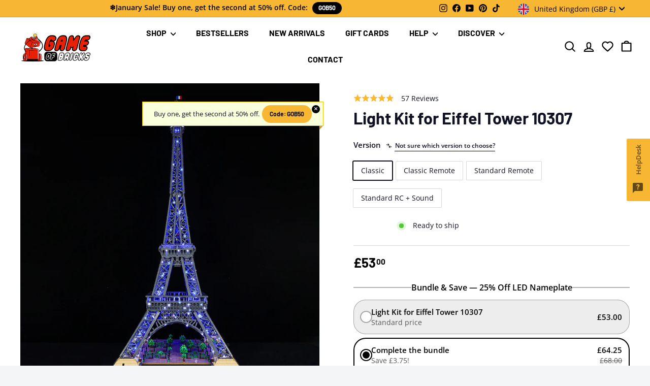

--- FILE ---
content_type: text/javascript; charset=utf-8
request_url: https://gameofbricks.eu/products/lego-eiffel-tower-10307-light-kit.js
body_size: 2449
content:
{"id":7987767902461,"title":"Light Kit for Eiffel Tower 10307","handle":"lego-eiffel-tower-10307-light-kit","description":"\u003cstyle\u003e\u003c!--\n.tcontent_area{\n\t\t\twidth: 100%;\n\t\t\tmargin: auto;\n\t\t}\n\t\t.tcd-flex{\n\t\t\tdisplay: -webkit-flex;\n\t\t\tdisplay: -moz-flex;\n\t\t\tdisplay: -ms-flex;\n\t\t\tdisplay: -o-flex;\n\t\t\tdisplay: flex;\n\t\t}\n\t\t.ai-center{\n\t\t\t-ms-align-items: center;\n\t\t\talign-items: center;\n\t\t}\n\t\t.tcd-flex .tc_col{\n\t\t\tpadding: 5px;\n                        -webkit-flex: 1px;\n\t\t\t-moz-flex: 1px;\n\t\t\t-ms-flex: 1px;\n\t\t\t-o-flex: 1px;\n\t\t\tflex: 1px;\n\t\t}\n\t\t.full-flex{\n\t\t\tmargin-left: -5px;\n\t\t\tmargin-right: -5px;\n\t\t}\n\t\t.py-50{\n\t\t\tpadding-top: 50px;\n\t\t\tpadding-bottom: 50px;\n\t\t}\n                .py-30{\n\t\t\tpadding-top: 30px;\n\t\t\tpadding-bottom: 30px;\n\t\t}\n\t\t.px-20{\n\t\t\tpadding-left: 20px;\n\t\t\tpadding-right: 20px;\n\t\t}\n\t\t.mb-20{\n\t\t\tmargin-bottom: 20px;\n\t\t}\n\t\t.mb-30{\n\t\t\tmargin-bottom: 30px;\n\t\t}\n\t\t.pt-20{\n\t\t\tpadding-top: 20px !important;\n\t\t}\n\t\t.mb-0{\n\t\t\tmargin-bottom: 0 !important;\n\t\t}\n\t\t.pb-0{\n\t\t\tpadding-bottom: 0 !important;\n\t\t}\n\t\t.mt-0{\n\t\t\tmargin-top: 0 !important;\n\t\t}\n\t\t.text-center{\n\t\t\ttext-align: center;\n\t\t}\n\t\t.tcontent_text h2, .tcontent_text h3, .tcontent_text h4{\n\t\t\ttext-transform: uppercase;\n\t\t}\n\t\t.tcontent_text{\n                     color: #000;\n                 }\n\t\t.tcontent_text img{\n\t\t\twidth: 100%;\n\t\t}\n\t\t.tcontent_text img + h4{\n\t\t\tmargin-top: 15px !important;\n\t\t}\n\t\t.inner_content{\n\t\t\tmax-width: 100%;\n\t\t}\n\t\t.content_90{\n\t\t\tmax-width: 90%;\n\t\t}\n\t\t.inner_content h2{\n\t\t\tfont-weight: 300 !important;\n\t\t\tcolor: #000\n\t\t\tline-height: 1.25;\n\t\t    font-size: 38px;\n\t\t    margin-top: 0;\n\t\t    letter-spacing: 1px;\n\t\t    margin-bottom: 18px !important;\n\t\t}\n\t\t.inner_content h3{\n\t\t    font-size: 22px;\n\t\t    color: inherit !important;\n\t\t    text-transform: uppercase;\n\t\t    letter-spacing: 1.3px;\n\t\t    font-weight: 700 !important;\n\t\t}\n\t\t.inner_content h4{\n\t\t    font-size: 20px;\n\t\t    color: #000;\n\t\t    margin-top: 0;\n                    line-height: 1.3;\n\t\t    margin-bottom: 10px !important;\n\t\t    text-transform: uppercase;\n\t\t    letter-spacing: 1.3px;\n\t\t    font-weight: 700 !important;\n\t\t}\n\t\t.inner_content h5{\n\t\t    font-size: 18px;\n\t\t    color: #000;\n\t\t    margin-top: 0;\n\t\t    margin-bottom: 10px;\n\t\t    text-transform: uppercase;\n\t\t    letter-spacing: 1.3px;\n\t\t    font-weight: 700 !important;\n\t\t}\n\t\t.inner_content p{\n\t\t\tfont-size: 18px;\n\t\t    line-height: 1.6;\n\t\t    margin-top: 0;\n\t\t    margin-bottom: 15px !important;\n\t\t}\n\t\t.tc_yellow_bg{\n\t\t\tbackground: #f7b733;\n\t\t\tpadding: 5px;\n\t\t\tmargin: 10px 0;\n\t\t}\n\t\t.tc_youtube{\n\t\t\ttext-align: center;\n\t\t\tmargin-bottom: 18px;\n\t\t\tmargin-top: 20px;\n\t\t}\n\t\t.tc_youtube iframe {\n\t\t    width: 100%;\n\t\t    max-width: 670px !important;\n\t\t    height: 375px;\n\t\t}\n\t\t.tc_background{\n\t\t\tbackground: #333 url('https:\/\/cdn.shopify.com\/s\/files\/1\/0022\/7573\/7711\/files\/background-pattern-min.png?14199') no-repeat center \/ cover;\n\t\t\tcolor: #fff;\n    \t\tpadding: 40px 35px 10px;\n\t\t}\n\t\t.tc_background h4{\n\t\t\tcolor: #fff;\n                       font-size: 18px;\n\t\t}\n\t\t.tc_footer p span{\n\t\t\tdisplay: inline-block;\n\t\t\tmargin: 0 5px;\n\t\t}\n\n\t\t@media screen and (max-width: 640px) {\n\t\t\t.px-20{\n\t\t\t\tpadding-left: 0;\n\t\t\t\tpadding-right: 0;\n\t\t\t}\n\t\t\t.py-50 {\n\t\t\t    padding-top: 30px;\n\t\t\t    padding-bottom: 30px;\n\t\t\t}\n                        .py-30{\n                           padding-top: 20px;\n                           padding-bottom: 20px;\n                        }\n\t\t\t.tcd-flex{\n\t\t\t\tdisplay: block;\n\t\t\t}\n\t\t\t.tc_youtube iframe{\n\t\t\t\theight: 220px;\n\t\t\t}\n\t\t\t.tc_background{\n\t\t\t\tpadding: 30px 10px 15px;\n\t\t\t}\n\t\t\t.tc_footer p span{\n\t\t\t\tdisplay: block;\n\t\t\t\tmargin: 2px 0;\n\t\t\t}\n                       .content_90{\n\t\t\t  max-width: 100%;\n\t\t       }\n                       .inner_content h4 br{display:none;}\n                       .tcd-flex .tc_col{margin-bottom: 8px;}\n                       .inner_content h2{font-size: 25px;}\n                       .inner_content p{font-size: 15px;}\n                       .inner_content h4{font-size: 18px;}\n                       .inner_content h3{font-size: 20px; margin-bottom: 15px !important;}\n                       .tc_background h4{font-size: 16px;}\n\t\t}\n--\u003e\u003c\/style\u003e","published_at":"2022-12-17T11:08:33+02:00","created_at":"2022-12-17T04:05:10+02:00","vendor":"Game of Bricks","type":"building \u003e creator series","tags":["10307","eifel","first-tab: Classic","fourth-tab: Standard RC + Sound","lego led","rr_track_lights","second-tab: Classic Remote","showmeta","tab1-battery-box","tab1-instructions-paper-online","tab1-original-box","tab1-spotlights","tab2-battery-box","tab2-instructions-paper-online","tab2-lighting-effects","tab2-original-box","tab2-remote-controller","tab2-spotlights","tab3-battery-box","tab3-extra-lights","tab3-instructions-paper-online","tab3-lighting-effects","tab3-original-box","tab3-remote-controller","tab3-spotlights","tab4-battery-box","tab4-extra-lights","tab4-instructions-paper-online","tab4-lighting-effects","tab4-original-box","tab4-remote-controller","tab4-sound-box","tab4-spotlights","third-tab: Standard Remote"],"price":6999,"price_min":6999,"price_max":13699,"available":true,"price_varies":true,"compare_at_price":0,"compare_at_price_min":0,"compare_at_price_max":0,"compare_at_price_varies":false,"variants":[{"id":43654604554493,"title":"Classic","option1":"Classic","option2":null,"option3":null,"sku":"10307-cv","requires_shipping":true,"taxable":true,"featured_image":{"id":38764428198141,"product_id":7987767902461,"position":1,"created_at":"2023-02-12T11:21:00+02:00","updated_at":"2025-07-22T10:04:23+03:00","alt":"LEGO Eiffel Tower light set","width":1000,"height":1000,"src":"https:\/\/cdn.shopify.com\/s\/files\/1\/0022\/7573\/7711\/products\/lego-eiffel-tower-10307-light-kit-sv_3.jpg?v=1753167863","variant_ids":[43654604554493,43654606487805,43682518761725,43682518794493]},"available":true,"name":"Light Kit for Eiffel Tower 10307 - Classic","public_title":"Classic","options":["Classic"],"price":6999,"weight":0,"compare_at_price":0,"inventory_management":null,"barcode":null,"featured_media":{"alt":"LEGO Eiffel Tower light set","id":31363646062845,"position":1,"preview_image":{"aspect_ratio":1.0,"height":1000,"width":1000,"src":"https:\/\/cdn.shopify.com\/s\/files\/1\/0022\/7573\/7711\/products\/lego-eiffel-tower-10307-light-kit-sv_3.jpg?v=1753167863"}},"quantity_rule":{"min":1,"max":null,"increment":1},"quantity_price_breaks":[],"requires_selling_plan":false,"selling_plan_allocations":[]},{"id":43654606487805,"title":"Classic Remote","option1":"Classic Remote","option2":null,"option3":null,"sku":"10307-cv-rc","requires_shipping":true,"taxable":true,"featured_image":{"id":38764428198141,"product_id":7987767902461,"position":1,"created_at":"2023-02-12T11:21:00+02:00","updated_at":"2025-07-22T10:04:23+03:00","alt":"LEGO Eiffel Tower light set","width":1000,"height":1000,"src":"https:\/\/cdn.shopify.com\/s\/files\/1\/0022\/7573\/7711\/products\/lego-eiffel-tower-10307-light-kit-sv_3.jpg?v=1753167863","variant_ids":[43654604554493,43654606487805,43682518761725,43682518794493]},"available":true,"name":"Light Kit for Eiffel Tower 10307 - Classic Remote","public_title":"Classic Remote","options":["Classic Remote"],"price":8499,"weight":0,"compare_at_price":0,"inventory_management":null,"barcode":null,"featured_media":{"alt":"LEGO Eiffel Tower light set","id":31363646062845,"position":1,"preview_image":{"aspect_ratio":1.0,"height":1000,"width":1000,"src":"https:\/\/cdn.shopify.com\/s\/files\/1\/0022\/7573\/7711\/products\/lego-eiffel-tower-10307-light-kit-sv_3.jpg?v=1753167863"}},"quantity_rule":{"min":1,"max":null,"increment":1},"quantity_price_breaks":[],"requires_selling_plan":false,"selling_plan_allocations":[]},{"id":43682518761725,"title":"Standard Remote","option1":"Standard Remote","option2":null,"option3":null,"sku":"10307-sv-rc","requires_shipping":true,"taxable":true,"featured_image":{"id":38764428198141,"product_id":7987767902461,"position":1,"created_at":"2023-02-12T11:21:00+02:00","updated_at":"2025-07-22T10:04:23+03:00","alt":"LEGO Eiffel Tower light set","width":1000,"height":1000,"src":"https:\/\/cdn.shopify.com\/s\/files\/1\/0022\/7573\/7711\/products\/lego-eiffel-tower-10307-light-kit-sv_3.jpg?v=1753167863","variant_ids":[43654604554493,43654606487805,43682518761725,43682518794493]},"available":true,"name":"Light Kit for Eiffel Tower 10307 - Standard Remote","public_title":"Standard Remote","options":["Standard Remote"],"price":11699,"weight":0,"compare_at_price":0,"inventory_management":null,"barcode":null,"featured_media":{"alt":"LEGO Eiffel Tower light set","id":31363646062845,"position":1,"preview_image":{"aspect_ratio":1.0,"height":1000,"width":1000,"src":"https:\/\/cdn.shopify.com\/s\/files\/1\/0022\/7573\/7711\/products\/lego-eiffel-tower-10307-light-kit-sv_3.jpg?v=1753167863"}},"quantity_rule":{"min":1,"max":null,"increment":1},"quantity_price_breaks":[],"requires_selling_plan":false,"selling_plan_allocations":[]},{"id":43682518794493,"title":"Standard RC + Sound","option1":"Standard RC + Sound","option2":null,"option3":null,"sku":"10307-sv-rc-sound","requires_shipping":true,"taxable":true,"featured_image":{"id":38764428198141,"product_id":7987767902461,"position":1,"created_at":"2023-02-12T11:21:00+02:00","updated_at":"2025-07-22T10:04:23+03:00","alt":"LEGO Eiffel Tower light set","width":1000,"height":1000,"src":"https:\/\/cdn.shopify.com\/s\/files\/1\/0022\/7573\/7711\/products\/lego-eiffel-tower-10307-light-kit-sv_3.jpg?v=1753167863","variant_ids":[43654604554493,43654606487805,43682518761725,43682518794493]},"available":true,"name":"Light Kit for Eiffel Tower 10307 - Standard RC + Sound","public_title":"Standard RC + Sound","options":["Standard RC + Sound"],"price":13699,"weight":0,"compare_at_price":0,"inventory_management":null,"barcode":null,"featured_media":{"alt":"LEGO Eiffel Tower light set","id":31363646062845,"position":1,"preview_image":{"aspect_ratio":1.0,"height":1000,"width":1000,"src":"https:\/\/cdn.shopify.com\/s\/files\/1\/0022\/7573\/7711\/products\/lego-eiffel-tower-10307-light-kit-sv_3.jpg?v=1753167863"}},"quantity_rule":{"min":1,"max":null,"increment":1},"quantity_price_breaks":[],"requires_selling_plan":false,"selling_plan_allocations":[]}],"images":["\/\/cdn.shopify.com\/s\/files\/1\/0022\/7573\/7711\/products\/lego-eiffel-tower-10307-light-kit-sv_3.jpg?v=1753167863","\/\/cdn.shopify.com\/s\/files\/1\/0022\/7573\/7711\/products\/lego-eiffel-tower-10307-light-kit_1.png?v=1753167863","\/\/cdn.shopify.com\/s\/files\/1\/0022\/7573\/7711\/products\/5_1.png?v=1753167864","\/\/cdn.shopify.com\/s\/files\/1\/0022\/7573\/7711\/products\/lego-eiffel-tower-10307-light-kit-sv_7.png?v=1753167864","\/\/cdn.shopify.com\/s\/files\/1\/0022\/7573\/7711\/products\/lego-eiffel-tower-10307-light-kit-sv_17.png?v=1753167864","\/\/cdn.shopify.com\/s\/files\/1\/0022\/7573\/7711\/products\/lego-eiffel-tower-10307-light-kit-sv_16.png?v=1753167864","\/\/cdn.shopify.com\/s\/files\/1\/0022\/7573\/7711\/products\/lego-eiffel-tower-10307-light-kit-sv_18.png?v=1753167864","\/\/cdn.shopify.com\/s\/files\/1\/0022\/7573\/7711\/products\/lego-eiffel-tower-10307-light-kit-sv_19.png?v=1753167865","\/\/cdn.shopify.com\/s\/files\/1\/0022\/7573\/7711\/products\/lego-eiffel-tower-10307-light-kit_2.png?v=1753167865","\/\/cdn.shopify.com\/s\/files\/1\/0022\/7573\/7711\/products\/lego-eiffel-tower-10307-light-kit-sv_15.png?v=1753167865","\/\/cdn.shopify.com\/s\/files\/1\/0022\/7573\/7711\/products\/lego-eiffel-tower-10307-light-kit-sv_10.png?v=1753167865","\/\/cdn.shopify.com\/s\/files\/1\/0022\/7573\/7711\/products\/lego-eiffel-tower-10307-light-kit-sv_11.png?v=1753167865","\/\/cdn.shopify.com\/s\/files\/1\/0022\/7573\/7711\/products\/lego-eiffel-tower-10307-light-kit-sv_12.png?v=1753167865","\/\/cdn.shopify.com\/s\/files\/1\/0022\/7573\/7711\/products\/lego-eiffel-tower-10307-light-kit-sv_14.png?v=1753167866","\/\/cdn.shopify.com\/s\/files\/1\/0022\/7573\/7711\/products\/lego-eiffel-tower-10307-light-kit-sv_13.png?v=1753167866","\/\/cdn.shopify.com\/s\/files\/1\/0022\/7573\/7711\/products\/lego-eiffel-tower-10307-light-kit_3.png?v=1753167866","\/\/cdn.shopify.com\/s\/files\/1\/0022\/7573\/7711\/products\/lego-eiffel-tower-10307-light-kit_4.png?v=1753167866","\/\/cdn.shopify.com\/s\/files\/1\/0022\/7573\/7711\/products\/lego-eiffel-tower-10307-light-kit_5.png?v=1753167866","\/\/cdn.shopify.com\/s\/files\/1\/0022\/7573\/7711\/products\/lego-eiffel-tower-10307-light-kit_6.png?v=1753167867","\/\/cdn.shopify.com\/s\/files\/1\/0022\/7573\/7711\/products\/lego-eiffel-tower-10307-light-kit_7.png?v=1753167867","\/\/cdn.shopify.com\/s\/files\/1\/0022\/7573\/7711\/products\/lego-eiffel-tower-10307-light-kit_8.png?v=1753167867","\/\/cdn.shopify.com\/s\/files\/1\/0022\/7573\/7711\/products\/lego-eiffel-tower-10307-light-kit-sv_8.png?v=1753167867","\/\/cdn.shopify.com\/s\/files\/1\/0022\/7573\/7711\/products\/lego-eiffel-tower-10307-light-kit-sv_9.png?v=1753167867","\/\/cdn.shopify.com\/s\/files\/1\/0022\/7573\/7711\/products\/lego-eiffel-tower-10307-light-kit-sv_2.png?v=1753167867"],"featured_image":"\/\/cdn.shopify.com\/s\/files\/1\/0022\/7573\/7711\/products\/lego-eiffel-tower-10307-light-kit-sv_3.jpg?v=1753167863","options":[{"name":"Version","position":1,"values":["Classic","Classic Remote","Standard Remote","Standard RC + Sound"]}],"url":"\/products\/lego-eiffel-tower-10307-light-kit","media":[{"alt":"LEGO Eiffel Tower light set","id":31363646062845,"position":1,"preview_image":{"aspect_ratio":1.0,"height":1000,"width":1000,"src":"https:\/\/cdn.shopify.com\/s\/files\/1\/0022\/7573\/7711\/products\/lego-eiffel-tower-10307-light-kit-sv_3.jpg?v=1753167863"},"aspect_ratio":1.0,"height":1000,"media_type":"image","src":"https:\/\/cdn.shopify.com\/s\/files\/1\/0022\/7573\/7711\/products\/lego-eiffel-tower-10307-light-kit-sv_3.jpg?v=1753167863","width":1000},{"alt":"LEGO Eiffel Tower lights","id":31138692825341,"position":2,"preview_image":{"aspect_ratio":1.0,"height":1000,"width":1000,"src":"https:\/\/cdn.shopify.com\/s\/files\/1\/0022\/7573\/7711\/products\/lego-eiffel-tower-10307-light-kit_1.png?v=1753167863"},"aspect_ratio":1.0,"height":1000,"media_type":"image","src":"https:\/\/cdn.shopify.com\/s\/files\/1\/0022\/7573\/7711\/products\/lego-eiffel-tower-10307-light-kit_1.png?v=1753167863","width":1000},{"alt":"LEGO Eiffel Tower 10307 Light Kit","id":31223010427133,"position":3,"preview_image":{"aspect_ratio":1.0,"height":1000,"width":1000,"src":"https:\/\/cdn.shopify.com\/s\/files\/1\/0022\/7573\/7711\/products\/5_1.png?v=1753167864"},"aspect_ratio":1.0,"height":1000,"media_type":"image","src":"https:\/\/cdn.shopify.com\/s\/files\/1\/0022\/7573\/7711\/products\/5_1.png?v=1753167864","width":1000},{"alt":"LEGO lights for Eiffel Tower 10307 set","id":31222510747901,"position":4,"preview_image":{"aspect_ratio":1.0,"height":1000,"width":1000,"src":"https:\/\/cdn.shopify.com\/s\/files\/1\/0022\/7573\/7711\/products\/lego-eiffel-tower-10307-light-kit-sv_7.png?v=1753167864"},"aspect_ratio":1.0,"height":1000,"media_type":"image","src":"https:\/\/cdn.shopify.com\/s\/files\/1\/0022\/7573\/7711\/products\/lego-eiffel-tower-10307-light-kit-sv_7.png?v=1753167864","width":1000},{"alt":"Eiffel Tower LEGO lights","id":31222511075581,"position":5,"preview_image":{"aspect_ratio":1.0,"height":1000,"width":1000,"src":"https:\/\/cdn.shopify.com\/s\/files\/1\/0022\/7573\/7711\/products\/lego-eiffel-tower-10307-light-kit-sv_17.png?v=1753167864"},"aspect_ratio":1.0,"height":1000,"media_type":"image","src":"https:\/\/cdn.shopify.com\/s\/files\/1\/0022\/7573\/7711\/products\/lego-eiffel-tower-10307-light-kit-sv_17.png?v=1753167864","width":1000},{"alt":"LEGO Eiffel Tower 10307 lights","id":31222511042813,"position":6,"preview_image":{"aspect_ratio":1.0,"height":1000,"width":1000,"src":"https:\/\/cdn.shopify.com\/s\/files\/1\/0022\/7573\/7711\/products\/lego-eiffel-tower-10307-light-kit-sv_16.png?v=1753167864"},"aspect_ratio":1.0,"height":1000,"media_type":"image","src":"https:\/\/cdn.shopify.com\/s\/files\/1\/0022\/7573\/7711\/products\/lego-eiffel-tower-10307-light-kit-sv_16.png?v=1753167864","width":1000},{"alt":"LEGO Eiffel Tower 10307 Light Kit","id":31222511108349,"position":7,"preview_image":{"aspect_ratio":1.0,"height":1000,"width":1000,"src":"https:\/\/cdn.shopify.com\/s\/files\/1\/0022\/7573\/7711\/products\/lego-eiffel-tower-10307-light-kit-sv_18.png?v=1753167864"},"aspect_ratio":1.0,"height":1000,"media_type":"image","src":"https:\/\/cdn.shopify.com\/s\/files\/1\/0022\/7573\/7711\/products\/lego-eiffel-tower-10307-light-kit-sv_18.png?v=1753167864","width":1000},{"alt":"LEGO Eiffel Tower 10307 Light Kit","id":31222511141117,"position":8,"preview_image":{"aspect_ratio":1.0,"height":1000,"width":1000,"src":"https:\/\/cdn.shopify.com\/s\/files\/1\/0022\/7573\/7711\/products\/lego-eiffel-tower-10307-light-kit-sv_19.png?v=1753167865"},"aspect_ratio":1.0,"height":1000,"media_type":"image","src":"https:\/\/cdn.shopify.com\/s\/files\/1\/0022\/7573\/7711\/products\/lego-eiffel-tower-10307-light-kit-sv_19.png?v=1753167865","width":1000},{"alt":"LEGO Eiffel Tower 10307 Light Kit","id":31138692858109,"position":9,"preview_image":{"aspect_ratio":1.0,"height":1000,"width":1000,"src":"https:\/\/cdn.shopify.com\/s\/files\/1\/0022\/7573\/7711\/products\/lego-eiffel-tower-10307-light-kit_2.png?v=1753167865"},"aspect_ratio":1.0,"height":1000,"media_type":"image","src":"https:\/\/cdn.shopify.com\/s\/files\/1\/0022\/7573\/7711\/products\/lego-eiffel-tower-10307-light-kit_2.png?v=1753167865","width":1000},{"alt":"LEGO Eiffel Tower 10307 Light Kit","id":31222511010045,"position":10,"preview_image":{"aspect_ratio":1.0,"height":1000,"width":1000,"src":"https:\/\/cdn.shopify.com\/s\/files\/1\/0022\/7573\/7711\/products\/lego-eiffel-tower-10307-light-kit-sv_15.png?v=1753167865"},"aspect_ratio":1.0,"height":1000,"media_type":"image","src":"https:\/\/cdn.shopify.com\/s\/files\/1\/0022\/7573\/7711\/products\/lego-eiffel-tower-10307-light-kit-sv_15.png?v=1753167865","width":1000},{"alt":"LEGO Eiffel Tower 10307 Light Kit","id":31222510846205,"position":11,"preview_image":{"aspect_ratio":1.0,"height":1000,"width":1000,"src":"https:\/\/cdn.shopify.com\/s\/files\/1\/0022\/7573\/7711\/products\/lego-eiffel-tower-10307-light-kit-sv_10.png?v=1753167865"},"aspect_ratio":1.0,"height":1000,"media_type":"image","src":"https:\/\/cdn.shopify.com\/s\/files\/1\/0022\/7573\/7711\/products\/lego-eiffel-tower-10307-light-kit-sv_10.png?v=1753167865","width":1000},{"alt":"LEGO Eiffel Tower 10307 Light Kit","id":31222510878973,"position":12,"preview_image":{"aspect_ratio":1.0,"height":1000,"width":1000,"src":"https:\/\/cdn.shopify.com\/s\/files\/1\/0022\/7573\/7711\/products\/lego-eiffel-tower-10307-light-kit-sv_11.png?v=1753167865"},"aspect_ratio":1.0,"height":1000,"media_type":"image","src":"https:\/\/cdn.shopify.com\/s\/files\/1\/0022\/7573\/7711\/products\/lego-eiffel-tower-10307-light-kit-sv_11.png?v=1753167865","width":1000},{"alt":"LEGO Eiffel Tower 10307 Light Kit","id":31222510911741,"position":13,"preview_image":{"aspect_ratio":1.0,"height":1000,"width":1000,"src":"https:\/\/cdn.shopify.com\/s\/files\/1\/0022\/7573\/7711\/products\/lego-eiffel-tower-10307-light-kit-sv_12.png?v=1753167865"},"aspect_ratio":1.0,"height":1000,"media_type":"image","src":"https:\/\/cdn.shopify.com\/s\/files\/1\/0022\/7573\/7711\/products\/lego-eiffel-tower-10307-light-kit-sv_12.png?v=1753167865","width":1000},{"alt":"LEGO Eiffel Tower 10307 Light Kit","id":31222510977277,"position":14,"preview_image":{"aspect_ratio":1.0,"height":1000,"width":1000,"src":"https:\/\/cdn.shopify.com\/s\/files\/1\/0022\/7573\/7711\/products\/lego-eiffel-tower-10307-light-kit-sv_14.png?v=1753167866"},"aspect_ratio":1.0,"height":1000,"media_type":"image","src":"https:\/\/cdn.shopify.com\/s\/files\/1\/0022\/7573\/7711\/products\/lego-eiffel-tower-10307-light-kit-sv_14.png?v=1753167866","width":1000},{"alt":"LEGO Eiffel Tower 10307 Light Kit","id":31222510944509,"position":15,"preview_image":{"aspect_ratio":1.0,"height":1000,"width":1000,"src":"https:\/\/cdn.shopify.com\/s\/files\/1\/0022\/7573\/7711\/products\/lego-eiffel-tower-10307-light-kit-sv_13.png?v=1753167866"},"aspect_ratio":1.0,"height":1000,"media_type":"image","src":"https:\/\/cdn.shopify.com\/s\/files\/1\/0022\/7573\/7711\/products\/lego-eiffel-tower-10307-light-kit-sv_13.png?v=1753167866","width":1000},{"alt":"LEGO Eiffel Tower 10307 Light Kit","id":31138692890877,"position":16,"preview_image":{"aspect_ratio":1.0,"height":1000,"width":1000,"src":"https:\/\/cdn.shopify.com\/s\/files\/1\/0022\/7573\/7711\/products\/lego-eiffel-tower-10307-light-kit_3.png?v=1753167866"},"aspect_ratio":1.0,"height":1000,"media_type":"image","src":"https:\/\/cdn.shopify.com\/s\/files\/1\/0022\/7573\/7711\/products\/lego-eiffel-tower-10307-light-kit_3.png?v=1753167866","width":1000},{"alt":"LEGO Eiffel Tower 10307 Light Kit","id":31138692923645,"position":17,"preview_image":{"aspect_ratio":1.0,"height":1000,"width":1000,"src":"https:\/\/cdn.shopify.com\/s\/files\/1\/0022\/7573\/7711\/products\/lego-eiffel-tower-10307-light-kit_4.png?v=1753167866"},"aspect_ratio":1.0,"height":1000,"media_type":"image","src":"https:\/\/cdn.shopify.com\/s\/files\/1\/0022\/7573\/7711\/products\/lego-eiffel-tower-10307-light-kit_4.png?v=1753167866","width":1000},{"alt":"LEGO Eiffel Tower 10307 Light Kit","id":31138692956413,"position":18,"preview_image":{"aspect_ratio":1.0,"height":1000,"width":1000,"src":"https:\/\/cdn.shopify.com\/s\/files\/1\/0022\/7573\/7711\/products\/lego-eiffel-tower-10307-light-kit_5.png?v=1753167866"},"aspect_ratio":1.0,"height":1000,"media_type":"image","src":"https:\/\/cdn.shopify.com\/s\/files\/1\/0022\/7573\/7711\/products\/lego-eiffel-tower-10307-light-kit_5.png?v=1753167866","width":1000},{"alt":"LEGO Eiffel Tower 10307 Light Kit","id":31138692989181,"position":19,"preview_image":{"aspect_ratio":1.0,"height":1000,"width":1000,"src":"https:\/\/cdn.shopify.com\/s\/files\/1\/0022\/7573\/7711\/products\/lego-eiffel-tower-10307-light-kit_6.png?v=1753167867"},"aspect_ratio":1.0,"height":1000,"media_type":"image","src":"https:\/\/cdn.shopify.com\/s\/files\/1\/0022\/7573\/7711\/products\/lego-eiffel-tower-10307-light-kit_6.png?v=1753167867","width":1000},{"alt":"LEGO Eiffel Tower 10307 Light Kit","id":31138693021949,"position":20,"preview_image":{"aspect_ratio":1.0,"height":1000,"width":1000,"src":"https:\/\/cdn.shopify.com\/s\/files\/1\/0022\/7573\/7711\/products\/lego-eiffel-tower-10307-light-kit_7.png?v=1753167867"},"aspect_ratio":1.0,"height":1000,"media_type":"image","src":"https:\/\/cdn.shopify.com\/s\/files\/1\/0022\/7573\/7711\/products\/lego-eiffel-tower-10307-light-kit_7.png?v=1753167867","width":1000},{"alt":"LEGO Eiffel Tower 10307 Light Kit","id":31138693054717,"position":21,"preview_image":{"aspect_ratio":1.0,"height":1000,"width":1000,"src":"https:\/\/cdn.shopify.com\/s\/files\/1\/0022\/7573\/7711\/products\/lego-eiffel-tower-10307-light-kit_8.png?v=1753167867"},"aspect_ratio":1.0,"height":1000,"media_type":"image","src":"https:\/\/cdn.shopify.com\/s\/files\/1\/0022\/7573\/7711\/products\/lego-eiffel-tower-10307-light-kit_8.png?v=1753167867","width":1000},{"alt":"LEGO Eiffel Tower 10307 Light Kit","id":31222510780669,"position":22,"preview_image":{"aspect_ratio":1.0,"height":1000,"width":1000,"src":"https:\/\/cdn.shopify.com\/s\/files\/1\/0022\/7573\/7711\/products\/lego-eiffel-tower-10307-light-kit-sv_8.png?v=1753167867"},"aspect_ratio":1.0,"height":1000,"media_type":"image","src":"https:\/\/cdn.shopify.com\/s\/files\/1\/0022\/7573\/7711\/products\/lego-eiffel-tower-10307-light-kit-sv_8.png?v=1753167867","width":1000},{"alt":"LEGO Eiffel Tower 10307 Light Kit","id":31222510813437,"position":23,"preview_image":{"aspect_ratio":1.0,"height":1000,"width":1000,"src":"https:\/\/cdn.shopify.com\/s\/files\/1\/0022\/7573\/7711\/products\/lego-eiffel-tower-10307-light-kit-sv_9.png?v=1753167867"},"aspect_ratio":1.0,"height":1000,"media_type":"image","src":"https:\/\/cdn.shopify.com\/s\/files\/1\/0022\/7573\/7711\/products\/lego-eiffel-tower-10307-light-kit-sv_9.png?v=1753167867","width":1000},{"alt":"LEGO Eiffel Tower 10307 Light Kit","id":31222510649597,"position":24,"preview_image":{"aspect_ratio":1.0,"height":1000,"width":1000,"src":"https:\/\/cdn.shopify.com\/s\/files\/1\/0022\/7573\/7711\/products\/lego-eiffel-tower-10307-light-kit-sv_2.png?v=1753167867"},"aspect_ratio":1.0,"height":1000,"media_type":"image","src":"https:\/\/cdn.shopify.com\/s\/files\/1\/0022\/7573\/7711\/products\/lego-eiffel-tower-10307-light-kit-sv_2.png?v=1753167867","width":1000}],"requires_selling_plan":false,"selling_plan_groups":[]}

--- FILE ---
content_type: text/javascript; charset=utf-8
request_url: https://gameofbricks.eu/en-gb/products/lego-eiffel-tower-10307-light-kit.js
body_size: 2435
content:
{"id":7987767902461,"title":"Light Kit for Eiffel Tower 10307","handle":"lego-eiffel-tower-10307-light-kit","description":"\u003cstyle\u003e\u003c!--\n.tcontent_area{\n\t\t\twidth: 100%;\n\t\t\tmargin: auto;\n\t\t}\n\t\t.tcd-flex{\n\t\t\tdisplay: -webkit-flex;\n\t\t\tdisplay: -moz-flex;\n\t\t\tdisplay: -ms-flex;\n\t\t\tdisplay: -o-flex;\n\t\t\tdisplay: flex;\n\t\t}\n\t\t.ai-center{\n\t\t\t-ms-align-items: center;\n\t\t\talign-items: center;\n\t\t}\n\t\t.tcd-flex .tc_col{\n\t\t\tpadding: 5px;\n                        -webkit-flex: 1px;\n\t\t\t-moz-flex: 1px;\n\t\t\t-ms-flex: 1px;\n\t\t\t-o-flex: 1px;\n\t\t\tflex: 1px;\n\t\t}\n\t\t.full-flex{\n\t\t\tmargin-left: -5px;\n\t\t\tmargin-right: -5px;\n\t\t}\n\t\t.py-50{\n\t\t\tpadding-top: 50px;\n\t\t\tpadding-bottom: 50px;\n\t\t}\n                .py-30{\n\t\t\tpadding-top: 30px;\n\t\t\tpadding-bottom: 30px;\n\t\t}\n\t\t.px-20{\n\t\t\tpadding-left: 20px;\n\t\t\tpadding-right: 20px;\n\t\t}\n\t\t.mb-20{\n\t\t\tmargin-bottom: 20px;\n\t\t}\n\t\t.mb-30{\n\t\t\tmargin-bottom: 30px;\n\t\t}\n\t\t.pt-20{\n\t\t\tpadding-top: 20px !important;\n\t\t}\n\t\t.mb-0{\n\t\t\tmargin-bottom: 0 !important;\n\t\t}\n\t\t.pb-0{\n\t\t\tpadding-bottom: 0 !important;\n\t\t}\n\t\t.mt-0{\n\t\t\tmargin-top: 0 !important;\n\t\t}\n\t\t.text-center{\n\t\t\ttext-align: center;\n\t\t}\n\t\t.tcontent_text h2, .tcontent_text h3, .tcontent_text h4{\n\t\t\ttext-transform: uppercase;\n\t\t}\n\t\t.tcontent_text{\n                     color: #000;\n                 }\n\t\t.tcontent_text img{\n\t\t\twidth: 100%;\n\t\t}\n\t\t.tcontent_text img + h4{\n\t\t\tmargin-top: 15px !important;\n\t\t}\n\t\t.inner_content{\n\t\t\tmax-width: 100%;\n\t\t}\n\t\t.content_90{\n\t\t\tmax-width: 90%;\n\t\t}\n\t\t.inner_content h2{\n\t\t\tfont-weight: 300 !important;\n\t\t\tcolor: #000\n\t\t\tline-height: 1.25;\n\t\t    font-size: 38px;\n\t\t    margin-top: 0;\n\t\t    letter-spacing: 1px;\n\t\t    margin-bottom: 18px !important;\n\t\t}\n\t\t.inner_content h3{\n\t\t    font-size: 22px;\n\t\t    color: inherit !important;\n\t\t    text-transform: uppercase;\n\t\t    letter-spacing: 1.3px;\n\t\t    font-weight: 700 !important;\n\t\t}\n\t\t.inner_content h4{\n\t\t    font-size: 20px;\n\t\t    color: #000;\n\t\t    margin-top: 0;\n                    line-height: 1.3;\n\t\t    margin-bottom: 10px !important;\n\t\t    text-transform: uppercase;\n\t\t    letter-spacing: 1.3px;\n\t\t    font-weight: 700 !important;\n\t\t}\n\t\t.inner_content h5{\n\t\t    font-size: 18px;\n\t\t    color: #000;\n\t\t    margin-top: 0;\n\t\t    margin-bottom: 10px;\n\t\t    text-transform: uppercase;\n\t\t    letter-spacing: 1.3px;\n\t\t    font-weight: 700 !important;\n\t\t}\n\t\t.inner_content p{\n\t\t\tfont-size: 18px;\n\t\t    line-height: 1.6;\n\t\t    margin-top: 0;\n\t\t    margin-bottom: 15px !important;\n\t\t}\n\t\t.tc_yellow_bg{\n\t\t\tbackground: #f7b733;\n\t\t\tpadding: 5px;\n\t\t\tmargin: 10px 0;\n\t\t}\n\t\t.tc_youtube{\n\t\t\ttext-align: center;\n\t\t\tmargin-bottom: 18px;\n\t\t\tmargin-top: 20px;\n\t\t}\n\t\t.tc_youtube iframe {\n\t\t    width: 100%;\n\t\t    max-width: 670px !important;\n\t\t    height: 375px;\n\t\t}\n\t\t.tc_background{\n\t\t\tbackground: #333 url('https:\/\/cdn.shopify.com\/s\/files\/1\/0022\/7573\/7711\/files\/background-pattern-min.png?14199') no-repeat center \/ cover;\n\t\t\tcolor: #fff;\n    \t\tpadding: 40px 35px 10px;\n\t\t}\n\t\t.tc_background h4{\n\t\t\tcolor: #fff;\n                       font-size: 18px;\n\t\t}\n\t\t.tc_footer p span{\n\t\t\tdisplay: inline-block;\n\t\t\tmargin: 0 5px;\n\t\t}\n\n\t\t@media screen and (max-width: 640px) {\n\t\t\t.px-20{\n\t\t\t\tpadding-left: 0;\n\t\t\t\tpadding-right: 0;\n\t\t\t}\n\t\t\t.py-50 {\n\t\t\t    padding-top: 30px;\n\t\t\t    padding-bottom: 30px;\n\t\t\t}\n                        .py-30{\n                           padding-top: 20px;\n                           padding-bottom: 20px;\n                        }\n\t\t\t.tcd-flex{\n\t\t\t\tdisplay: block;\n\t\t\t}\n\t\t\t.tc_youtube iframe{\n\t\t\t\theight: 220px;\n\t\t\t}\n\t\t\t.tc_background{\n\t\t\t\tpadding: 30px 10px 15px;\n\t\t\t}\n\t\t\t.tc_footer p span{\n\t\t\t\tdisplay: block;\n\t\t\t\tmargin: 2px 0;\n\t\t\t}\n                       .content_90{\n\t\t\t  max-width: 100%;\n\t\t       }\n                       .inner_content h4 br{display:none;}\n                       .tcd-flex .tc_col{margin-bottom: 8px;}\n                       .inner_content h2{font-size: 25px;}\n                       .inner_content p{font-size: 15px;}\n                       .inner_content h4{font-size: 18px;}\n                       .inner_content h3{font-size: 20px; margin-bottom: 15px !important;}\n                       .tc_background h4{font-size: 16px;}\n\t\t}\n--\u003e\u003c\/style\u003e","published_at":"2022-12-17T11:08:33+02:00","created_at":"2022-12-17T04:05:10+02:00","vendor":"Game of Bricks","type":"building \u003e creator series","tags":["10307","eifel","first-tab: Classic","fourth-tab: Standard RC + Sound","lego led","rr_track_lights","second-tab: Classic Remote","showmeta","tab1-battery-box","tab1-instructions-paper-online","tab1-original-box","tab1-spotlights","tab2-battery-box","tab2-instructions-paper-online","tab2-lighting-effects","tab2-original-box","tab2-remote-controller","tab2-spotlights","tab3-battery-box","tab3-extra-lights","tab3-instructions-paper-online","tab3-lighting-effects","tab3-original-box","tab3-remote-controller","tab3-spotlights","tab4-battery-box","tab4-extra-lights","tab4-instructions-paper-online","tab4-lighting-effects","tab4-original-box","tab4-remote-controller","tab4-sound-box","tab4-spotlights","third-tab: Standard Remote"],"price":5300,"price_min":5300,"price_max":10300,"available":true,"price_varies":true,"compare_at_price":0,"compare_at_price_min":0,"compare_at_price_max":0,"compare_at_price_varies":false,"variants":[{"id":43654604554493,"title":"Classic","option1":"Classic","option2":null,"option3":null,"sku":"10307-cv","requires_shipping":true,"taxable":true,"featured_image":{"id":38764428198141,"product_id":7987767902461,"position":1,"created_at":"2023-02-12T11:21:00+02:00","updated_at":"2025-07-22T10:04:23+03:00","alt":"LEGO Eiffel Tower light set","width":1000,"height":1000,"src":"https:\/\/cdn.shopify.com\/s\/files\/1\/0022\/7573\/7711\/products\/lego-eiffel-tower-10307-light-kit-sv_3.jpg?v=1753167863","variant_ids":[43654604554493,43654606487805,43682518761725,43682518794493]},"available":true,"name":"Light Kit for Eiffel Tower 10307 - Classic","public_title":"Classic","options":["Classic"],"price":5300,"weight":0,"compare_at_price":0,"inventory_management":null,"barcode":null,"featured_media":{"alt":"LEGO Eiffel Tower light set","id":31363646062845,"position":1,"preview_image":{"aspect_ratio":1.0,"height":1000,"width":1000,"src":"https:\/\/cdn.shopify.com\/s\/files\/1\/0022\/7573\/7711\/products\/lego-eiffel-tower-10307-light-kit-sv_3.jpg?v=1753167863"}},"quantity_rule":{"min":1,"max":null,"increment":1},"quantity_price_breaks":[],"requires_selling_plan":false,"selling_plan_allocations":[]},{"id":43654606487805,"title":"Classic Remote","option1":"Classic Remote","option2":null,"option3":null,"sku":"10307-cv-rc","requires_shipping":true,"taxable":true,"featured_image":{"id":38764428198141,"product_id":7987767902461,"position":1,"created_at":"2023-02-12T11:21:00+02:00","updated_at":"2025-07-22T10:04:23+03:00","alt":"LEGO Eiffel Tower light set","width":1000,"height":1000,"src":"https:\/\/cdn.shopify.com\/s\/files\/1\/0022\/7573\/7711\/products\/lego-eiffel-tower-10307-light-kit-sv_3.jpg?v=1753167863","variant_ids":[43654604554493,43654606487805,43682518761725,43682518794493]},"available":true,"name":"Light Kit for Eiffel Tower 10307 - Classic Remote","public_title":"Classic Remote","options":["Classic Remote"],"price":6400,"weight":0,"compare_at_price":0,"inventory_management":null,"barcode":null,"featured_media":{"alt":"LEGO Eiffel Tower light set","id":31363646062845,"position":1,"preview_image":{"aspect_ratio":1.0,"height":1000,"width":1000,"src":"https:\/\/cdn.shopify.com\/s\/files\/1\/0022\/7573\/7711\/products\/lego-eiffel-tower-10307-light-kit-sv_3.jpg?v=1753167863"}},"quantity_rule":{"min":1,"max":null,"increment":1},"quantity_price_breaks":[],"requires_selling_plan":false,"selling_plan_allocations":[]},{"id":43682518761725,"title":"Standard Remote","option1":"Standard Remote","option2":null,"option3":null,"sku":"10307-sv-rc","requires_shipping":true,"taxable":true,"featured_image":{"id":38764428198141,"product_id":7987767902461,"position":1,"created_at":"2023-02-12T11:21:00+02:00","updated_at":"2025-07-22T10:04:23+03:00","alt":"LEGO Eiffel Tower light set","width":1000,"height":1000,"src":"https:\/\/cdn.shopify.com\/s\/files\/1\/0022\/7573\/7711\/products\/lego-eiffel-tower-10307-light-kit-sv_3.jpg?v=1753167863","variant_ids":[43654604554493,43654606487805,43682518761725,43682518794493]},"available":true,"name":"Light Kit for Eiffel Tower 10307 - Standard Remote","public_title":"Standard Remote","options":["Standard Remote"],"price":8800,"weight":0,"compare_at_price":0,"inventory_management":null,"barcode":null,"featured_media":{"alt":"LEGO Eiffel Tower light set","id":31363646062845,"position":1,"preview_image":{"aspect_ratio":1.0,"height":1000,"width":1000,"src":"https:\/\/cdn.shopify.com\/s\/files\/1\/0022\/7573\/7711\/products\/lego-eiffel-tower-10307-light-kit-sv_3.jpg?v=1753167863"}},"quantity_rule":{"min":1,"max":null,"increment":1},"quantity_price_breaks":[],"requires_selling_plan":false,"selling_plan_allocations":[]},{"id":43682518794493,"title":"Standard RC + Sound","option1":"Standard RC + Sound","option2":null,"option3":null,"sku":"10307-sv-rc-sound","requires_shipping":true,"taxable":true,"featured_image":{"id":38764428198141,"product_id":7987767902461,"position":1,"created_at":"2023-02-12T11:21:00+02:00","updated_at":"2025-07-22T10:04:23+03:00","alt":"LEGO Eiffel Tower light set","width":1000,"height":1000,"src":"https:\/\/cdn.shopify.com\/s\/files\/1\/0022\/7573\/7711\/products\/lego-eiffel-tower-10307-light-kit-sv_3.jpg?v=1753167863","variant_ids":[43654604554493,43654606487805,43682518761725,43682518794493]},"available":true,"name":"Light Kit for Eiffel Tower 10307 - Standard RC + Sound","public_title":"Standard RC + Sound","options":["Standard RC + Sound"],"price":10300,"weight":0,"compare_at_price":0,"inventory_management":null,"barcode":null,"featured_media":{"alt":"LEGO Eiffel Tower light set","id":31363646062845,"position":1,"preview_image":{"aspect_ratio":1.0,"height":1000,"width":1000,"src":"https:\/\/cdn.shopify.com\/s\/files\/1\/0022\/7573\/7711\/products\/lego-eiffel-tower-10307-light-kit-sv_3.jpg?v=1753167863"}},"quantity_rule":{"min":1,"max":null,"increment":1},"quantity_price_breaks":[],"requires_selling_plan":false,"selling_plan_allocations":[]}],"images":["\/\/cdn.shopify.com\/s\/files\/1\/0022\/7573\/7711\/products\/lego-eiffel-tower-10307-light-kit-sv_3.jpg?v=1753167863","\/\/cdn.shopify.com\/s\/files\/1\/0022\/7573\/7711\/products\/lego-eiffel-tower-10307-light-kit_1.png?v=1753167863","\/\/cdn.shopify.com\/s\/files\/1\/0022\/7573\/7711\/products\/5_1.png?v=1753167864","\/\/cdn.shopify.com\/s\/files\/1\/0022\/7573\/7711\/products\/lego-eiffel-tower-10307-light-kit-sv_7.png?v=1753167864","\/\/cdn.shopify.com\/s\/files\/1\/0022\/7573\/7711\/products\/lego-eiffel-tower-10307-light-kit-sv_17.png?v=1753167864","\/\/cdn.shopify.com\/s\/files\/1\/0022\/7573\/7711\/products\/lego-eiffel-tower-10307-light-kit-sv_16.png?v=1753167864","\/\/cdn.shopify.com\/s\/files\/1\/0022\/7573\/7711\/products\/lego-eiffel-tower-10307-light-kit-sv_18.png?v=1753167864","\/\/cdn.shopify.com\/s\/files\/1\/0022\/7573\/7711\/products\/lego-eiffel-tower-10307-light-kit-sv_19.png?v=1753167865","\/\/cdn.shopify.com\/s\/files\/1\/0022\/7573\/7711\/products\/lego-eiffel-tower-10307-light-kit_2.png?v=1753167865","\/\/cdn.shopify.com\/s\/files\/1\/0022\/7573\/7711\/products\/lego-eiffel-tower-10307-light-kit-sv_15.png?v=1753167865","\/\/cdn.shopify.com\/s\/files\/1\/0022\/7573\/7711\/products\/lego-eiffel-tower-10307-light-kit-sv_10.png?v=1753167865","\/\/cdn.shopify.com\/s\/files\/1\/0022\/7573\/7711\/products\/lego-eiffel-tower-10307-light-kit-sv_11.png?v=1753167865","\/\/cdn.shopify.com\/s\/files\/1\/0022\/7573\/7711\/products\/lego-eiffel-tower-10307-light-kit-sv_12.png?v=1753167865","\/\/cdn.shopify.com\/s\/files\/1\/0022\/7573\/7711\/products\/lego-eiffel-tower-10307-light-kit-sv_14.png?v=1753167866","\/\/cdn.shopify.com\/s\/files\/1\/0022\/7573\/7711\/products\/lego-eiffel-tower-10307-light-kit-sv_13.png?v=1753167866","\/\/cdn.shopify.com\/s\/files\/1\/0022\/7573\/7711\/products\/lego-eiffel-tower-10307-light-kit_3.png?v=1753167866","\/\/cdn.shopify.com\/s\/files\/1\/0022\/7573\/7711\/products\/lego-eiffel-tower-10307-light-kit_4.png?v=1753167866","\/\/cdn.shopify.com\/s\/files\/1\/0022\/7573\/7711\/products\/lego-eiffel-tower-10307-light-kit_5.png?v=1753167866","\/\/cdn.shopify.com\/s\/files\/1\/0022\/7573\/7711\/products\/lego-eiffel-tower-10307-light-kit_6.png?v=1753167867","\/\/cdn.shopify.com\/s\/files\/1\/0022\/7573\/7711\/products\/lego-eiffel-tower-10307-light-kit_7.png?v=1753167867","\/\/cdn.shopify.com\/s\/files\/1\/0022\/7573\/7711\/products\/lego-eiffel-tower-10307-light-kit_8.png?v=1753167867","\/\/cdn.shopify.com\/s\/files\/1\/0022\/7573\/7711\/products\/lego-eiffel-tower-10307-light-kit-sv_8.png?v=1753167867","\/\/cdn.shopify.com\/s\/files\/1\/0022\/7573\/7711\/products\/lego-eiffel-tower-10307-light-kit-sv_9.png?v=1753167867","\/\/cdn.shopify.com\/s\/files\/1\/0022\/7573\/7711\/products\/lego-eiffel-tower-10307-light-kit-sv_2.png?v=1753167867"],"featured_image":"\/\/cdn.shopify.com\/s\/files\/1\/0022\/7573\/7711\/products\/lego-eiffel-tower-10307-light-kit-sv_3.jpg?v=1753167863","options":[{"name":"Version","position":1,"values":["Classic","Classic Remote","Standard Remote","Standard RC + Sound"]}],"url":"\/en-gb\/products\/lego-eiffel-tower-10307-light-kit","media":[{"alt":"LEGO Eiffel Tower light set","id":31363646062845,"position":1,"preview_image":{"aspect_ratio":1.0,"height":1000,"width":1000,"src":"https:\/\/cdn.shopify.com\/s\/files\/1\/0022\/7573\/7711\/products\/lego-eiffel-tower-10307-light-kit-sv_3.jpg?v=1753167863"},"aspect_ratio":1.0,"height":1000,"media_type":"image","src":"https:\/\/cdn.shopify.com\/s\/files\/1\/0022\/7573\/7711\/products\/lego-eiffel-tower-10307-light-kit-sv_3.jpg?v=1753167863","width":1000},{"alt":"LEGO Eiffel Tower lights","id":31138692825341,"position":2,"preview_image":{"aspect_ratio":1.0,"height":1000,"width":1000,"src":"https:\/\/cdn.shopify.com\/s\/files\/1\/0022\/7573\/7711\/products\/lego-eiffel-tower-10307-light-kit_1.png?v=1753167863"},"aspect_ratio":1.0,"height":1000,"media_type":"image","src":"https:\/\/cdn.shopify.com\/s\/files\/1\/0022\/7573\/7711\/products\/lego-eiffel-tower-10307-light-kit_1.png?v=1753167863","width":1000},{"alt":"LEGO Eiffel Tower 10307 Light Kit","id":31223010427133,"position":3,"preview_image":{"aspect_ratio":1.0,"height":1000,"width":1000,"src":"https:\/\/cdn.shopify.com\/s\/files\/1\/0022\/7573\/7711\/products\/5_1.png?v=1753167864"},"aspect_ratio":1.0,"height":1000,"media_type":"image","src":"https:\/\/cdn.shopify.com\/s\/files\/1\/0022\/7573\/7711\/products\/5_1.png?v=1753167864","width":1000},{"alt":"LEGO lights for Eiffel Tower 10307 set","id":31222510747901,"position":4,"preview_image":{"aspect_ratio":1.0,"height":1000,"width":1000,"src":"https:\/\/cdn.shopify.com\/s\/files\/1\/0022\/7573\/7711\/products\/lego-eiffel-tower-10307-light-kit-sv_7.png?v=1753167864"},"aspect_ratio":1.0,"height":1000,"media_type":"image","src":"https:\/\/cdn.shopify.com\/s\/files\/1\/0022\/7573\/7711\/products\/lego-eiffel-tower-10307-light-kit-sv_7.png?v=1753167864","width":1000},{"alt":"Eiffel Tower LEGO lights","id":31222511075581,"position":5,"preview_image":{"aspect_ratio":1.0,"height":1000,"width":1000,"src":"https:\/\/cdn.shopify.com\/s\/files\/1\/0022\/7573\/7711\/products\/lego-eiffel-tower-10307-light-kit-sv_17.png?v=1753167864"},"aspect_ratio":1.0,"height":1000,"media_type":"image","src":"https:\/\/cdn.shopify.com\/s\/files\/1\/0022\/7573\/7711\/products\/lego-eiffel-tower-10307-light-kit-sv_17.png?v=1753167864","width":1000},{"alt":"LEGO Eiffel Tower 10307 lights","id":31222511042813,"position":6,"preview_image":{"aspect_ratio":1.0,"height":1000,"width":1000,"src":"https:\/\/cdn.shopify.com\/s\/files\/1\/0022\/7573\/7711\/products\/lego-eiffel-tower-10307-light-kit-sv_16.png?v=1753167864"},"aspect_ratio":1.0,"height":1000,"media_type":"image","src":"https:\/\/cdn.shopify.com\/s\/files\/1\/0022\/7573\/7711\/products\/lego-eiffel-tower-10307-light-kit-sv_16.png?v=1753167864","width":1000},{"alt":"LEGO Eiffel Tower 10307 Light Kit","id":31222511108349,"position":7,"preview_image":{"aspect_ratio":1.0,"height":1000,"width":1000,"src":"https:\/\/cdn.shopify.com\/s\/files\/1\/0022\/7573\/7711\/products\/lego-eiffel-tower-10307-light-kit-sv_18.png?v=1753167864"},"aspect_ratio":1.0,"height":1000,"media_type":"image","src":"https:\/\/cdn.shopify.com\/s\/files\/1\/0022\/7573\/7711\/products\/lego-eiffel-tower-10307-light-kit-sv_18.png?v=1753167864","width":1000},{"alt":"LEGO Eiffel Tower 10307 Light Kit","id":31222511141117,"position":8,"preview_image":{"aspect_ratio":1.0,"height":1000,"width":1000,"src":"https:\/\/cdn.shopify.com\/s\/files\/1\/0022\/7573\/7711\/products\/lego-eiffel-tower-10307-light-kit-sv_19.png?v=1753167865"},"aspect_ratio":1.0,"height":1000,"media_type":"image","src":"https:\/\/cdn.shopify.com\/s\/files\/1\/0022\/7573\/7711\/products\/lego-eiffel-tower-10307-light-kit-sv_19.png?v=1753167865","width":1000},{"alt":"LEGO Eiffel Tower 10307 Light Kit","id":31138692858109,"position":9,"preview_image":{"aspect_ratio":1.0,"height":1000,"width":1000,"src":"https:\/\/cdn.shopify.com\/s\/files\/1\/0022\/7573\/7711\/products\/lego-eiffel-tower-10307-light-kit_2.png?v=1753167865"},"aspect_ratio":1.0,"height":1000,"media_type":"image","src":"https:\/\/cdn.shopify.com\/s\/files\/1\/0022\/7573\/7711\/products\/lego-eiffel-tower-10307-light-kit_2.png?v=1753167865","width":1000},{"alt":"LEGO Eiffel Tower 10307 Light Kit","id":31222511010045,"position":10,"preview_image":{"aspect_ratio":1.0,"height":1000,"width":1000,"src":"https:\/\/cdn.shopify.com\/s\/files\/1\/0022\/7573\/7711\/products\/lego-eiffel-tower-10307-light-kit-sv_15.png?v=1753167865"},"aspect_ratio":1.0,"height":1000,"media_type":"image","src":"https:\/\/cdn.shopify.com\/s\/files\/1\/0022\/7573\/7711\/products\/lego-eiffel-tower-10307-light-kit-sv_15.png?v=1753167865","width":1000},{"alt":"LEGO Eiffel Tower 10307 Light Kit","id":31222510846205,"position":11,"preview_image":{"aspect_ratio":1.0,"height":1000,"width":1000,"src":"https:\/\/cdn.shopify.com\/s\/files\/1\/0022\/7573\/7711\/products\/lego-eiffel-tower-10307-light-kit-sv_10.png?v=1753167865"},"aspect_ratio":1.0,"height":1000,"media_type":"image","src":"https:\/\/cdn.shopify.com\/s\/files\/1\/0022\/7573\/7711\/products\/lego-eiffel-tower-10307-light-kit-sv_10.png?v=1753167865","width":1000},{"alt":"LEGO Eiffel Tower 10307 Light Kit","id":31222510878973,"position":12,"preview_image":{"aspect_ratio":1.0,"height":1000,"width":1000,"src":"https:\/\/cdn.shopify.com\/s\/files\/1\/0022\/7573\/7711\/products\/lego-eiffel-tower-10307-light-kit-sv_11.png?v=1753167865"},"aspect_ratio":1.0,"height":1000,"media_type":"image","src":"https:\/\/cdn.shopify.com\/s\/files\/1\/0022\/7573\/7711\/products\/lego-eiffel-tower-10307-light-kit-sv_11.png?v=1753167865","width":1000},{"alt":"LEGO Eiffel Tower 10307 Light Kit","id":31222510911741,"position":13,"preview_image":{"aspect_ratio":1.0,"height":1000,"width":1000,"src":"https:\/\/cdn.shopify.com\/s\/files\/1\/0022\/7573\/7711\/products\/lego-eiffel-tower-10307-light-kit-sv_12.png?v=1753167865"},"aspect_ratio":1.0,"height":1000,"media_type":"image","src":"https:\/\/cdn.shopify.com\/s\/files\/1\/0022\/7573\/7711\/products\/lego-eiffel-tower-10307-light-kit-sv_12.png?v=1753167865","width":1000},{"alt":"LEGO Eiffel Tower 10307 Light Kit","id":31222510977277,"position":14,"preview_image":{"aspect_ratio":1.0,"height":1000,"width":1000,"src":"https:\/\/cdn.shopify.com\/s\/files\/1\/0022\/7573\/7711\/products\/lego-eiffel-tower-10307-light-kit-sv_14.png?v=1753167866"},"aspect_ratio":1.0,"height":1000,"media_type":"image","src":"https:\/\/cdn.shopify.com\/s\/files\/1\/0022\/7573\/7711\/products\/lego-eiffel-tower-10307-light-kit-sv_14.png?v=1753167866","width":1000},{"alt":"LEGO Eiffel Tower 10307 Light Kit","id":31222510944509,"position":15,"preview_image":{"aspect_ratio":1.0,"height":1000,"width":1000,"src":"https:\/\/cdn.shopify.com\/s\/files\/1\/0022\/7573\/7711\/products\/lego-eiffel-tower-10307-light-kit-sv_13.png?v=1753167866"},"aspect_ratio":1.0,"height":1000,"media_type":"image","src":"https:\/\/cdn.shopify.com\/s\/files\/1\/0022\/7573\/7711\/products\/lego-eiffel-tower-10307-light-kit-sv_13.png?v=1753167866","width":1000},{"alt":"LEGO Eiffel Tower 10307 Light Kit","id":31138692890877,"position":16,"preview_image":{"aspect_ratio":1.0,"height":1000,"width":1000,"src":"https:\/\/cdn.shopify.com\/s\/files\/1\/0022\/7573\/7711\/products\/lego-eiffel-tower-10307-light-kit_3.png?v=1753167866"},"aspect_ratio":1.0,"height":1000,"media_type":"image","src":"https:\/\/cdn.shopify.com\/s\/files\/1\/0022\/7573\/7711\/products\/lego-eiffel-tower-10307-light-kit_3.png?v=1753167866","width":1000},{"alt":"LEGO Eiffel Tower 10307 Light Kit","id":31138692923645,"position":17,"preview_image":{"aspect_ratio":1.0,"height":1000,"width":1000,"src":"https:\/\/cdn.shopify.com\/s\/files\/1\/0022\/7573\/7711\/products\/lego-eiffel-tower-10307-light-kit_4.png?v=1753167866"},"aspect_ratio":1.0,"height":1000,"media_type":"image","src":"https:\/\/cdn.shopify.com\/s\/files\/1\/0022\/7573\/7711\/products\/lego-eiffel-tower-10307-light-kit_4.png?v=1753167866","width":1000},{"alt":"LEGO Eiffel Tower 10307 Light Kit","id":31138692956413,"position":18,"preview_image":{"aspect_ratio":1.0,"height":1000,"width":1000,"src":"https:\/\/cdn.shopify.com\/s\/files\/1\/0022\/7573\/7711\/products\/lego-eiffel-tower-10307-light-kit_5.png?v=1753167866"},"aspect_ratio":1.0,"height":1000,"media_type":"image","src":"https:\/\/cdn.shopify.com\/s\/files\/1\/0022\/7573\/7711\/products\/lego-eiffel-tower-10307-light-kit_5.png?v=1753167866","width":1000},{"alt":"LEGO Eiffel Tower 10307 Light Kit","id":31138692989181,"position":19,"preview_image":{"aspect_ratio":1.0,"height":1000,"width":1000,"src":"https:\/\/cdn.shopify.com\/s\/files\/1\/0022\/7573\/7711\/products\/lego-eiffel-tower-10307-light-kit_6.png?v=1753167867"},"aspect_ratio":1.0,"height":1000,"media_type":"image","src":"https:\/\/cdn.shopify.com\/s\/files\/1\/0022\/7573\/7711\/products\/lego-eiffel-tower-10307-light-kit_6.png?v=1753167867","width":1000},{"alt":"LEGO Eiffel Tower 10307 Light Kit","id":31138693021949,"position":20,"preview_image":{"aspect_ratio":1.0,"height":1000,"width":1000,"src":"https:\/\/cdn.shopify.com\/s\/files\/1\/0022\/7573\/7711\/products\/lego-eiffel-tower-10307-light-kit_7.png?v=1753167867"},"aspect_ratio":1.0,"height":1000,"media_type":"image","src":"https:\/\/cdn.shopify.com\/s\/files\/1\/0022\/7573\/7711\/products\/lego-eiffel-tower-10307-light-kit_7.png?v=1753167867","width":1000},{"alt":"LEGO Eiffel Tower 10307 Light Kit","id":31138693054717,"position":21,"preview_image":{"aspect_ratio":1.0,"height":1000,"width":1000,"src":"https:\/\/cdn.shopify.com\/s\/files\/1\/0022\/7573\/7711\/products\/lego-eiffel-tower-10307-light-kit_8.png?v=1753167867"},"aspect_ratio":1.0,"height":1000,"media_type":"image","src":"https:\/\/cdn.shopify.com\/s\/files\/1\/0022\/7573\/7711\/products\/lego-eiffel-tower-10307-light-kit_8.png?v=1753167867","width":1000},{"alt":"LEGO Eiffel Tower 10307 Light Kit","id":31222510780669,"position":22,"preview_image":{"aspect_ratio":1.0,"height":1000,"width":1000,"src":"https:\/\/cdn.shopify.com\/s\/files\/1\/0022\/7573\/7711\/products\/lego-eiffel-tower-10307-light-kit-sv_8.png?v=1753167867"},"aspect_ratio":1.0,"height":1000,"media_type":"image","src":"https:\/\/cdn.shopify.com\/s\/files\/1\/0022\/7573\/7711\/products\/lego-eiffel-tower-10307-light-kit-sv_8.png?v=1753167867","width":1000},{"alt":"LEGO Eiffel Tower 10307 Light Kit","id":31222510813437,"position":23,"preview_image":{"aspect_ratio":1.0,"height":1000,"width":1000,"src":"https:\/\/cdn.shopify.com\/s\/files\/1\/0022\/7573\/7711\/products\/lego-eiffel-tower-10307-light-kit-sv_9.png?v=1753167867"},"aspect_ratio":1.0,"height":1000,"media_type":"image","src":"https:\/\/cdn.shopify.com\/s\/files\/1\/0022\/7573\/7711\/products\/lego-eiffel-tower-10307-light-kit-sv_9.png?v=1753167867","width":1000},{"alt":"LEGO Eiffel Tower 10307 Light Kit","id":31222510649597,"position":24,"preview_image":{"aspect_ratio":1.0,"height":1000,"width":1000,"src":"https:\/\/cdn.shopify.com\/s\/files\/1\/0022\/7573\/7711\/products\/lego-eiffel-tower-10307-light-kit-sv_2.png?v=1753167867"},"aspect_ratio":1.0,"height":1000,"media_type":"image","src":"https:\/\/cdn.shopify.com\/s\/files\/1\/0022\/7573\/7711\/products\/lego-eiffel-tower-10307-light-kit-sv_2.png?v=1753167867","width":1000}],"requires_selling_plan":false,"selling_plan_groups":[]}